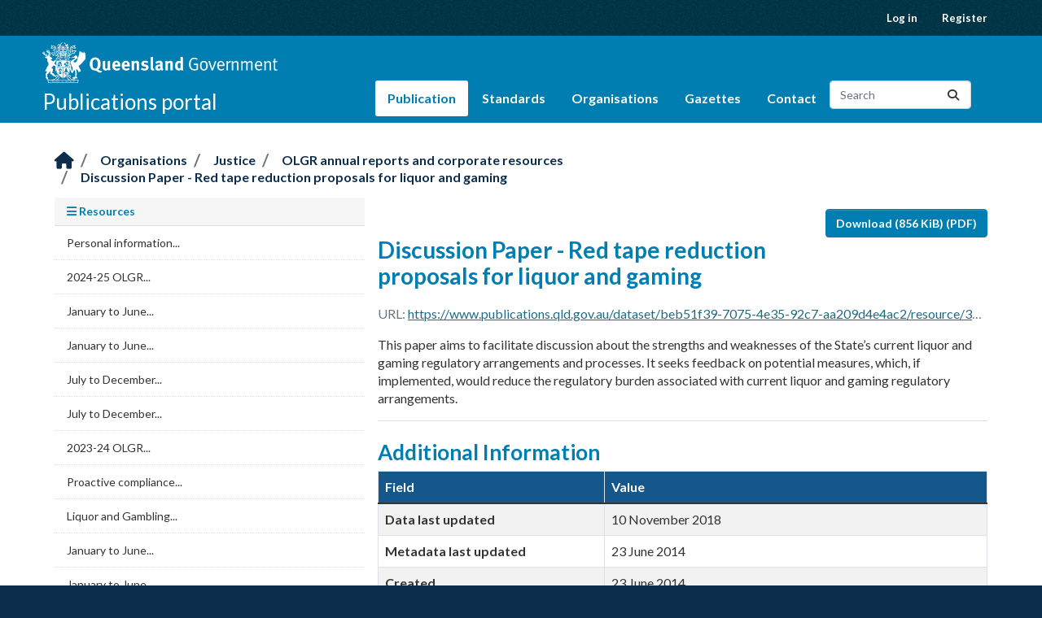

--- FILE ---
content_type: text/html; charset=UTF-8
request_url: https://www.publications.qld.gov.au/dataset/olgr-annual-reports-and-corporate-resources/resource/39f38098-a928-4349-9096-eff36e81fafe?inner_span=True
body_size: 1862
content:
<!DOCTYPE html>
<html lang="en">
<head>
    <meta charset="utf-8">
    <meta name="viewport" content="width=device-width, initial-scale=1">
    <title></title>
    <style>
        body {
            font-family: "Arial";
        }
    </style>
    <script type="text/javascript">
    window.awsWafCookieDomainList = [];
    window.gokuProps = {
"key":"AQIDAHjcYu/GjX+QlghicBgQ/7bFaQZ+m5FKCMDnO+vTbNg96AH8rhIMJ+z/0ZlnwNGCUsFTAAAAfjB8BgkqhkiG9w0BBwagbzBtAgEAMGgGCSqGSIb3DQEHATAeBglghkgBZQMEAS4wEQQM0xF1depSHZO07bzbAgEQgDtkDWjfu/iA1FFovrm1DbICsUAV04yfVyp7MT61DYp7EWM6jDnLUg9RkBp27QieKrX3EpH4gWzcP8WQoA==",
          "iv":"EkQVTQFczwAAAilk",
          "context":"MQymbh4KOHwi0lIzOStkkSCjqMaYIwc4NW4aXuBcIeiGsKHaFN1AyVLp6ZNN0OiWxtjJt+dxXbw5qc392doTB33GjLdcyvBFw2w1oHnqyGpWuDaFIq8nhMC3cucbBv5YlIi9Mu/kGjqN4bMOKl5u73+EBQEfYAsoQomfy3taKRSCj9WgHi/c+dCD+JjubUPWxwl7Qkhpcb3xJ8h7K44u0FPl1+3VZWCuYXLXKWSxbI/nCxMdUajNqgd3SUQMZTRxibX0mgOYRy4jxq3zjTM88BwzFs8JfUEKnhz4ZOYSquVOq36ph2kkFZMd8dPB4KQ1zeS8vtcULIDh+tx7JQ8hrKJtmzLSlAfrshZ/dMzRSZu+PcdOu8VQPpCfMysFnBJJhlHW+F1grxxaT/v+B2zrsDbdN5w="
};
    </script>
    <script src="https://45bdb9e06cb9.3be428d9.us-east-2.token.awswaf.com/45bdb9e06cb9/e30a0b55741b/3ad7cedb9fbb/challenge.js"></script>
</head>
<body>
    <div id="challenge-container"></div>
    <script type="text/javascript">
        AwsWafIntegration.saveReferrer();
        AwsWafIntegration.checkForceRefresh().then((forceRefresh) => {
            if (forceRefresh) {
                AwsWafIntegration.forceRefreshToken().then(() => {
                    window.location.reload(true);
                });
            } else {
                AwsWafIntegration.getToken().then(() => {
                    window.location.reload(true);
                });
            }
        });
    </script>
    <noscript>
        <h1>JavaScript is disabled</h1>
        In order to continue, we need to verify that you're not a robot.
        This requires JavaScript. Enable JavaScript and then reload the page.
    </noscript>
</body>
</html>

--- FILE ---
content_type: text/html; charset=utf-8
request_url: https://www.publications.qld.gov.au/dataset/olgr-annual-reports-and-corporate-resources/resource/39f38098-a928-4349-9096-eff36e81fafe?inner_span=True
body_size: 4943
content:
<!DOCTYPE html>
<!--[if IE 9]> <html lang="en_AU" class="ie9"> <![endif]-->
<!--[if gt IE 8]><!--> <html lang="en_AU"  > <!--<![endif]-->
  <head>
    

<meta charset="utf-8" />
      <meta name="csrf_field_name" content="_csrf_token" />
      <meta name="_csrf_token" content="IjE3MmJjMmRjNTM0NmQ3NDc2MjY3ODk0Nzk3MWM4OWUxY2ViZDg2OTAi.aXILRg.M1q7SUeetN7Ih3eC6DuT4_4CN4M" />
      
      

      <meta name="generator" content="ckan 2.11.4" />
      <meta name="viewport" content="width=device-width, initial-scale=1.0">
<meta name="DCTERMS.publisher" scheme="AGLSTERMS.AglsAgent" content="corporateName=The State of Queensland; jurisdiction=Queensland" />
<meta name="DCTERMS.jurisdiction" scheme="AGLSTERMS.AglsJuri" content="Queensland" />
<meta name="DCTERMS.type" scheme="DCTERMS.DCMIType" content="Text" />


<meta name="DCTERMS.title" content="Discussion Paper - Red tape reduction proposals for liquor and gaming" />


  <meta name="DCTERMS.creator" content="c=AU; o=The State of Queensland; ou=Justice" scheme="AGLSTERMS.GOLD" />


<meta name="DCTERMS.created" content="2014-06-23" />
<meta name="DCTERMS.modified" content="2014-06-23" />
<meta name="DCTERMS.description" content="This paper aims to facilitate discussion about the strengths and weaknesses of the State’s current liquor and gaming regulatory arrangements and processes. It seeks feedback on potential measures, which, if implemented, would reduce the regulatory burden associated with current liquor and gaming regulatory arrangements." />
<meta name="DCTERMS.identifier" content="39f38098-a928-4349-9096-eff36e81fafe" />

<meta name="AGLSTERMS.documentType" scheme="AGLSTERMS.agls-document" content="dataset" />

    <title>Discussion Paper - Red tape reduction proposals for liquor and gaming - OLGR annual reports and corporate resources - Publications | Queensland Government</title>

    
    <link rel="shortcut icon" href="https://www.qld.gov.au/favicon.ico" />
    
  
      
      
      
    
  


    
    <link href="/webassets/base/51d427fe_main.css" rel="stylesheet"/>
<link href="/webassets/ckanext-activity/8dd77216_activity.css" rel="stylesheet"/>
  <link href="https://fonts.googleapis.com/css?family=Lato:100,300,400,700,900,100italic,300italic,400italic,700italic,900italic" rel="stylesheet" />
  <link href="//www.data.qld.gov.au/__data/assets/git_bridge/0019/100846/open-data/dist/qld.css?h=eeb329b" rel="stylesheet" />
  
  

    
  
  <meta property="og:title" content="OLGR annual reports and corporate resources - Discussion Paper - Red tape reduction proposals for liquor and gaming - Publications | Queensland Government">
  <meta property="og:description" content="This paper aims to facilitate discussion about the strengths and weaknesses of the State’s current liquor and gaming regulatory arrangements and processes. It seeks feedback on potential measures,...">


  </head>

  
  <body data-site-root="https://www.publications.qld.gov.au/" data-locale-root="https://www.publications.qld.gov.au/" >

    

<!-- Google Tag Manager -->
<noscript><iframe src="//www.googletagmanager.com/ns.html?id=GTM-PJBVFG"
height="0" width="0" style="display:none;visibility:hidden"></iframe></noscript>
<script>(function(w,d,s,l,i){w[l]=w[l]||[];w[l].push({'gtm.start':
new Date().getTime(),event:'gtm.js'});var f=d.getElementsByTagName(s)[0],
j=d.createElement(s),dl=l!='dataLayer'?'&l='+l:'';j.async=true;j.src=
'//www.googletagmanager.com/gtm.js?id='+i+dl;f.parentNode.insertBefore(j,f);
})(window,document,'script','dataLayer','GTM-PJBVFG');</script>
<!-- End Google Tag Manager -->

    
    <div class="visually-hidden-focusable"><a href="#content">Skip to main content</a></div>
  


  
    

 
  
<div class="account-masthead">
  <div class="container">
     
    <nav class="account not-authed" aria-label="Account">
      <ul class="list-unstyled">
        
        <li><a href="/user/login">Log in</a></li>
        
        <li><a class="sub" href="/user/register">Register</a></li>
         
      </ul>
    </nav>
     
  </div>
</div>


<header class="navbar navbar-static-top masthead">
  <div class="container">
    
        
    

    <nav
      
      class="navbar navbar-expand-lg navbar-light navbar-collapse"
      
    >
    
    <hgroup class="header-image navbar-left">
      <a class="logo" href="https://www.qld.gov.au" title="Link to Queensland Gov website">
        <img src="https://www.data.qld.gov.au/__data/assets/file/0035/218789/qg-coa-white.svg" alt="Queensland Government" class="d-none d-sm-block">
        <img src="https://www.data.qld.gov.au/__data/assets/file/0027/218790/qg-coa-stacked-white.svg" alt="Queensland Government" class="d-sm-none d-md-none d-lg-none d-xl-none">
        <img src="https://www.data.qld.gov.au/__data/assets/file/0028/218791/qg-coa-stacked.svg" alt="Queensland Government" class="d-none d-sm-none d-md-none d-lg-none d-xl-none qg-print-coat-of-arms">
      </a>
      <div class="header__data-portal">
        <a href="/">Publications portal</a>
      </div>
    </hgroup>
    <button class="navbar-toggler" type="button" data-bs-toggle="collapse" data-bs-target="#main-navigation-toggle"
      aria-controls="main-navigation-toggle" aria-expanded="false" aria-label="Toggle navigation">
      <span class="fa fa-bars text-white"></span>
    </button>
    

    <div class="main-navbar collapse navbar-collapse" id="main-navigation-toggle">
      <nav class="section navigation">
        <ul class="navbar-nav ms-auto mb-2 mb-lg-0 nav nav-pills">
        
          
          
            
          
          
          <li class="active"><a href="/dataset/">Publication</a></li>
          <li >
            <a href="/dataset/publishing-standards-publications-qld-gov-au" >Standards</a>
          </li>
          <li >
            <a href="/organization">Organisations</a>
          </li>
          <li >
            <a href="/gazettes-current">Gazettes</a>
          </li>
          <li>
            <a href="https://www.qld.gov.au/contact-us">Contact</a>
          </li>
          
        
        </ul>
      
        
          <form class="d-flex site-search" action="/dataset/" method="get">
              <label class="d-none" for="field-sitewide-search">Search Datasets...</label>
              <input id="field-sitewide-search" class="form-control me-2"  type="text" name="q" placeholder="Search" aria-label="Search datasets..."/>
              <button class="btn" type="submit" aria-label="Submit"><i class="fa fa-search"></i></button>
          </form>
      
      
      </nav>
    </div>
    </nav>
  </div>
</header>

  
    
    <div role="main" class="main ">

      <div id="content" class="container">
        
          
    
            <div class="flash-messages">
              
                
              
            </div>
          


          
            <div class="toolbar" role="navigation" aria-label="Breadcrumb">
              
                
                  <ol class="breadcrumb">
                    
<li class="home"><a href="/" aria-label="Home"><i class="fa fa-home"></i><span> Home</span></a></li>
                    
    
    
    <li><a href="/organization/">Organisations</a></li>
    <li><a href="/organization/justice">Justice</a></li>
    
    <li class="active"><a href="/dataset/olgr-annual-reports-and-corporate-resources">OLGR annual reports and corporate resources</a></li>
    <li class="active"><a href="">Discussion Paper - Red tape reduction proposals for liquor and gaming</a></li>

                  </ol>
                
              
            </div>
          

          <div class="row wrapper">
            
            


            
    <aside class="secondary col-sm-5 col-md-4 col-lg-4">
        
        

  
    



  
    <section class="module module-narrow resources">
      
        
          <h2 class="module-heading"><i class="fa fa-bars"></i> Resources</h2>
        
        
  <ul class="list-unstyled nav nav-simple">
    
      <li class="nav-item">
        <a href="/dataset/olgr-annual-reports-and-corporate-resources/resource/d38fa39a-c315-44df-84a7-163d55a55911?inner_span=True" title="Personal information collection statement">Personal information...</a>
      </li>
    
      <li class="nav-item">
        <a href="/dataset/olgr-annual-reports-and-corporate-resources/resource/24b8ddaa-c57f-4803-8482-7fcd0aefc0d2?inner_span=True" title="2024-25 OLGR Regulator Performance Report">2024-25 OLGR...</a>
      </li>
    
      <li class="nav-item">
        <a href="/dataset/olgr-annual-reports-and-corporate-resources/resource/01e8e69d-b74a-41da-990b-f694ae9b9b54?inner_span=True" title="January to June 2025—licensing and compliance statistical summary">January to June...</a>
      </li>
    
      <li class="nav-item">
        <a href="/dataset/olgr-annual-reports-and-corporate-resources/resource/8c700960-ed27-482d-aca7-d93e06da42be?inner_span=True" title="January to June 2025—gambling statistical summary">January to June...</a>
      </li>
    
      <li class="nav-item">
        <a href="/dataset/olgr-annual-reports-and-corporate-resources/resource/ef65c5f7-1997-4a4e-96a0-6efc12184e13?inner_span=True" title="July to December 2024—licensing and compliance statistical summary">July to December...</a>
      </li>
    
      <li class="nav-item">
        <a href="/dataset/olgr-annual-reports-and-corporate-resources/resource/2f362d73-1c48-4ddb-8b93-2a8614992497?inner_span=True" title="July to December 2024—gambling statistical summary">July to December...</a>
      </li>
    
      <li class="nav-item">
        <a href="/dataset/olgr-annual-reports-and-corporate-resources/resource/6d5b81ea-3a0a-4ad3-83c6-4caa6d0dc890?inner_span=True" title="2023-24 OLGR Regulator Performance Report">2023-24 OLGR...</a>
      </li>
    
      <li class="nav-item">
        <a href="/dataset/olgr-annual-reports-and-corporate-resources/resource/7e1932a0-03ab-49e9-b886-bc1574e3359c?inner_span=True" title="Proactive compliance plan 2023–24">Proactive compliance...</a>
      </li>
    
      <li class="nav-item">
        <a href="/dataset/olgr-annual-reports-and-corporate-resources/resource/6d3ec7d9-c747-479b-86f7-4ab21d2e5c5c?inner_span=True" title="Liquor and Gambling Regulation Strategy">Liquor and Gambling...</a>
      </li>
    
      <li class="nav-item">
        <a href="/dataset/olgr-annual-reports-and-corporate-resources/resource/0759ff87-770d-4a8a-990c-2e0130f51320?inner_span=True" title="January to June 2024—licensing and compliance statistical summary">January to June...</a>
      </li>
    
      <li class="nav-item">
        <a href="/dataset/olgr-annual-reports-and-corporate-resources/resource/d477f48a-3e5f-420d-bda6-3e530ebb1d1f?inner_span=True" title="January to June 2024—gambling statistical summary">January to June...</a>
      </li>
    
      <li class="nav-item">
        <a href="/dataset/olgr-annual-reports-and-corporate-resources/resource/4dee4f71-811a-434d-a937-ab6890d8a13f?inner_span=True" title="July to December 2023—licensing and compliance statistical summary">July to December...</a>
      </li>
    
      <li class="nav-item">
        <a href="/dataset/olgr-annual-reports-and-corporate-resources/resource/9539f8ad-be9c-43b9-aa00-ed1a42de9842?inner_span=True" title="July to December 2023—gambling statistical summary">July to December...</a>
      </li>
    
      <li class="nav-item">
        <a href="/dataset/olgr-annual-reports-and-corporate-resources/resource/d069a22e-1afc-4158-8cd4-2822baccc203?inner_span=True" title="January to June 2023—licensing and compliance statistical summary">January to June...</a>
      </li>
    
      <li class="nav-item">
        <a href="/dataset/olgr-annual-reports-and-corporate-resources/resource/48ee012d-e90f-467d-b7cf-fafc3d9279f7?inner_span=True" title="January to June 2023—gambling statistical summary">January to June...</a>
      </li>
    
      <li class="nav-item">
        <a href="/dataset/olgr-annual-reports-and-corporate-resources/resource/2080717c-7433-4061-80aa-c417db064e01?inner_span=True" title="July to December 2022—licensing and compliance statistical summary">July to December...</a>
      </li>
    
      <li class="nav-item">
        <a href="/dataset/olgr-annual-reports-and-corporate-resources/resource/a0bd90a4-f39b-44d8-9cfc-e50560bd1011?inner_span=True" title="July to December 2022—gambling statistical summary">July to December...</a>
      </li>
    
      <li class="nav-item">
        <a href="/dataset/olgr-annual-reports-and-corporate-resources/resource/a090ebfe-bca3-4839-81d3-5e0a985868de?inner_span=True" title="2022-23 OLGR Regulator Performance Report">2022-23 OLGR...</a>
      </li>
    
      <li class="nav-item">
        <a href="/dataset/olgr-annual-reports-and-corporate-resources/resource/8cb198d9-8d65-430c-b433-4cab0888f8b0?inner_span=True" title="2021-22 Regulator performance report">2021-22 Regulator...</a>
      </li>
    
      <li class="nav-item">
        <a href="/dataset/olgr-annual-reports-and-corporate-resources/resource/944387ac-0caf-42c7-b9df-26b85da5d294?inner_span=True" title="2020-21 Regulator performance report ">2020-21 Regulator...</a>
      </li>
    
      <li class="nav-item">
        <a href="/dataset/olgr-annual-reports-and-corporate-resources/resource/a2cdfc61-f4d4-4a67-a696-e9abf1e35ddd?inner_span=True" title="2019–20 Liquor and gaming statistical report">2019–20 Liquor and...</a>
      </li>
    
      <li class="nav-item">
        <a href="/dataset/olgr-annual-reports-and-corporate-resources/resource/c011d113-091e-4754-8e3e-76a319d5c871?inner_span=True" title="2018–19 Liquor and gaming statistical report">2018–19 Liquor and...</a>
      </li>
    
      <li class="nav-item">
        <a href="/dataset/olgr-annual-reports-and-corporate-resources/resource/a7b33e56-6fc9-40a0-9a75-c720259b9b55?inner_span=True" title="Liquor and gaming annual statistical report 2017-2018">Liquor and gaming...</a>
      </li>
    
      <li class="nav-item">
        <a href="/dataset/olgr-annual-reports-and-corporate-resources/resource/3dee0e38-d59e-4ce9-83e9-9c4946fcd219?inner_span=True" title="Liquor and Gaming annual statistical report 2016 - 2017">Liquor and Gaming...</a>
      </li>
    
      <li class="nav-item">
        <a href="/dataset/olgr-annual-reports-and-corporate-resources/resource/8d484a1a-b224-4ad7-a594-f79b02e5ae09?inner_span=True" title="Liquor and gaming annual statistical report 2015-16">Liquor and gaming...</a>
      </li>
    
      <li class="nav-item">
        <a href="/dataset/olgr-annual-reports-and-corporate-resources/resource/bc058edf-50c3-4bb4-a73f-00fb41acf6a6?inner_span=True" title="Liquor and gaming report 2014-15">Liquor and gaming...</a>
      </li>
    
      <li class="nav-item">
        <a href="/dataset/olgr-annual-reports-and-corporate-resources/resource/48f95b38-57b0-4671-80b8-a4a36147c0e6?inner_span=True" title="Community benefit funds annual allocation report 2014-15">Community benefit...</a>
      </li>
    
      <li class="nav-item">
        <a href="/dataset/olgr-annual-reports-and-corporate-resources/resource/c695cfbb-70c0-4b1e-8250-5a11260a7c64?inner_span=True" title="Community benefit funds annual allocation report 2013-14">Community benefit...</a>
      </li>
    
      <li class="nav-item">
        <a href="/dataset/olgr-annual-reports-and-corporate-resources/resource/7f11b59b-88ce-4b9f-a4e1-bbe65651747a?inner_span=True" title="OLGR organisational structure">OLGR organisational structure</a>
      </li>
    
      <li class="nav-item">
        <a href="/dataset/olgr-annual-reports-and-corporate-resources/resource/40921b1c-d252-461b-9376-ae9302d75074?inner_span=True" title="Policy direction for gambling in Queensland">Policy direction for...</a>
      </li>
    
      <li class="nav-item active">
        <a href="/dataset/olgr-annual-reports-and-corporate-resources/resource/39f38098-a928-4349-9096-eff36e81fafe?inner_span=True" title="Discussion Paper - Red tape reduction proposals for liquor and gaming">Discussion Paper -...</a>
      </li>
    
      <li class="nav-item">
        <a href="/dataset/olgr-annual-reports-and-corporate-resources/resource/0b8d9a8e-a23b-444b-8285-0e3bb086fad7?inner_span=True" title="Liquor Compliance Strategy">Liquor Compliance Strategy</a>
      </li>
    
      <li class="nav-item">
        <a href="/dataset/olgr-annual-reports-and-corporate-resources/resource/d9dc9364-9f98-4405-8793-7a57ff064343?inner_span=True" title="Gaming Services Technical Unit service charter ">Gaming Services...</a>
      </li>
    
  </ul>

      
    </section>
  



  

  
    

  <section class="module module-narrow social">
    
      <h2 class="module-heading"><i class="fa fa-share-square"></i> Social</h2>
    
    
      <ul class="nav nav-simple">
        <li class="nav-item"><a href="https://twitter.com/share?url=https://www.publications.qld.gov.au/dataset/olgr-annual-reports-and-corporate-resources/resource/39f38098-a928-4349-9096-eff36e81fafe?inner_span=True" target="_blank"><i class="fa-brands fa-twitter-square"></i> Twitter</a></li>
        <li class="nav-item"><a href="https://www.facebook.com/sharer.php?u=https://www.publications.qld.gov.au/dataset/olgr-annual-reports-and-corporate-resources/resource/39f38098-a928-4349-9096-eff36e81fafe?inner_span=True" target="_blank"><i class="fa-brands fa-facebook-square"></i> Facebook</a></li>
      </ul>
    
  </section>

  

    </aside>


            
    <div class="primary col-xs-12 col-sm-7 col-md-8 col-lg-8">
        
        
  
    <section class="module module-resource">
      
        <div class="module-content">
          <div class="actions">
            
            <ul>
              
                
                
                  <li>
                    <div class="btn-group">
                      <a class="btn btn-primary resource-url-analytics resource-type-file.upload resource-btn" href="https://www.publications.qld.gov.au/dataset/beb51f39-7075-4e35-92c7-aa209d4e4ac2/resource/39f38098-a928-4349-9096-eff36e81fafe/download/discussion-paper-red-tape-reduction-proposals-for-liquor-and-gaming.pdf">
                        
                          <i class="fa fa-arrow-circle-o-down"></i> Download
                              (856 KiB)
                              (PDF)
                        
                      </a>
                      
                        
                      
                    </div>
                  </li>
                
                
              
            </ul>
            
          </div>
        </div>
        
          
          
  <h1 class="page-heading">
    Discussion Paper - Red tape reduction proposals for liquor and gaming

    
  </h1>

          
            
              <p class="text-muted ellipsis">URL: <a class="resource-url-analytics" href="https://www.publications.qld.gov.au/dataset/beb51f39-7075-4e35-92c7-aa209d4e4ac2/resource/39f38098-a928-4349-9096-eff36e81fafe/download/discussion-paper-red-tape-reduction-proposals-for-liquor-and-gaming.pdf" title="https://www.publications.qld.gov.au/dataset/beb51f39-7075-4e35-92c7-aa209d4e4ac2/resource/39f38098-a928-4349-9096-eff36e81fafe/download/discussion-paper-red-tape-reduction-proposals-for-liquor-and-gaming.pdf">https://www.publications.qld.gov.au/dataset/beb51f39-7075-4e35-92c7-aa209d4e4ac2/resource/39f38098-a928-4349-9096-eff36e81fafe/download/discussion-paper-red-tape-reduction-proposals-for-liquor-and-gaming.pdf</a></p>
            
          
          <div class="prose notes" property="rdfs:label">
            
              <p>This paper aims to facilitate discussion about the strengths and weaknesses of the State’s current liquor and gaming regulatory arrangements and processes. It seeks feedback on potential measures, which, if implemented, would reduce the regulatory burden associated with current liquor and gaming regulatory arrangements.</p>
            
            
          </div>
        
        
        
          
        
      
    </section>
  

  
    
    
        <div class="module-content">
          <h2>Additional Information</h2>
          <table class="table table-striped table-bordered table-condensed" data-module="table-toggle-more">
            <thead>
              <tr>
                <th scope="col">Field</th>
                <th scope="col">Value</th>
              </tr>
            </thead>
            <tbody>
              <tr>
                <th scope="row">Data last updated</th>
                <td>10 November 2018</td>
              </tr>
              <tr>
                <th scope="row">Metadata last updated</th>
                <td>23 June 2014</td>
              </tr>
              <tr>
                <th scope="row">Created</th>
                <td>23 June 2014</td>
              </tr>
              <tr>
                <th scope="row">Format</th>
                <td>PDF</td>
              </tr>
              <tr>
                <th scope="row">License</th>
                <td>


  
    
  
    <a href="https://creativecommons.org/licenses/by/3.0/au/" rel="dc:rights">Creative Commons Attribution 3.0</a>
  

  
</td>
              </tr>
              
                
              
                
              
                
                  <tr class="toggle-more"><th scope="row">Has views</th><td>False</td></tr>
                
              
                
                  <tr class="toggle-more"><th scope="row">Id</th><td>39f38098-a928-4349-9096-eff36e81fafe</td></tr>
                
              
                
              
                
              
                
                  <tr class="toggle-more"><th scope="row">Mimetype</th><td>application/pdf</td></tr>
                
              
                
                  <tr class="toggle-more"><th scope="row">Package id</th><td>beb51f39-7075-4e35-92c7-aa209d4e4ac2</td></tr>
                
              
                
                  <tr class="toggle-more"><th scope="row">Position</th><td>30</td></tr>
                
              
                
                  <tr class="toggle-more"><th scope="row">Resource type</th><td>file.upload</td></tr>
                
              
                
                  <tr class="toggle-more"><th scope="row">Size</th><td>856 KiB</td></tr>
                
              
                
                  <tr class="toggle-more"><th scope="row">State</th><td>active</td></tr>
                
              
                
                  <tr class="toggle-more"><th scope="row">Url type</th><td>upload</td></tr>
                
              
            </tbody>
          </table>
        </div>
        
  

    </div>

          </div>
        
      </div>
    </div>
  
    <footer class="site-footer">
    <div class="container">
        <ul>
            <li><a href="https://www.qld.gov.au/contact-us" class="no-print">Contact us</a></li>
            <li class="mobile-hidden"><a href="https://www.qld.gov.au/help" class="no-print">Help</a></li>
            <li><a href="https://www.qld.gov.au/legal/copyright">Copyright</a></li>
            <li><a href="https://www.qld.gov.au/legal/disclaimer">Disclaimer</a></li>
            <li><a href="https://www.qld.gov.au/legal/privacy">Privacy</a></li>
            <li><a href="https://www.qld.gov.au/about/rights-accountability/right-to-information">Right to information</a></li>
            <li class="mobile-hidden"><a href="https://www.qld.gov.au/help/accessibility" class="no-print">Accessibility</a></li>
            <li class="mobile-hidden"><a href="http://www.smartjobs.qld.gov.au/" class="no-print">Jobs in Queensland Government</a></li>
            <li id="link-languages"><a href="https://www.qld.gov.au/help/languages" class="no-print">Other languages</a></li>
        </ul>
        <div class="site-footer__copyright">
            <p>&copy; The State of Queensland 1995-2026</p>
        </div>
        <div class="site-footer__signoff">
            <p><a href="https://www.qld.gov.au">Queensland Government</a></p>
        </div>
    </div>
</footer>
  
  
  
  
  
    

  

    
    <link href="/webassets/publications_qld_theme/a4acdd88_publications_qld.css" rel="stylesheet"/>
<link href="/webassets/vendor/f3b8236b_select2.css" rel="stylesheet"/>
<link href="/webassets/vendor/53df638c_fontawesome.css" rel="stylesheet"/>
    <script src="/webassets/vendor/240e5086_jquery.js" type="text/javascript"></script>
<script src="/webassets/vendor/773d6354_vendor.js" type="text/javascript"></script>
<script src="/webassets/vendor/6d1ad7e6_bootstrap.js" type="text/javascript"></script>
<script src="/webassets/vendor/529a0eb7_htmx.js" type="text/javascript"></script>
<script src="/webassets/base/a65ea3a0_main.js" type="text/javascript"></script>
<script src="/webassets/base/b1def42f_ckan.js" type="text/javascript"></script>
<script src="/webassets/activity/0fdb5ee0_activity.js" type="text/javascript"></script>
  </body>
</html>

--- FILE ---
content_type: text/css; charset=utf-8
request_url: https://www.publications.qld.gov.au/webassets/publications_qld_theme/a4acdd88_publications_qld.css
body_size: 3634
content:
body {
  font-family: 'Lato', sans-serif;
}

a,
a:focus,
a:hover,
a:link,
a:visited {
  text-decoration: underline;
}

.table thead > tr > td,
.table thead > tr > th {
  background: #13578b;
  color: #fff;
}

/* Resource Icon for API */
.resource-api-available {
  background-color: #ea6f00;
  border-radius: 3px 3px 3px 3px;
  color: #eeeeee;
  padding: 0.1em 0.5em;
  text-decoration: none;
  font-size: 0.6em;
  font-weight: bold;
  position: absolute;
  z-index: 10;
  top: 35px;
  left: 15px;
}

/* Hide the JSON button for Resource Data Schema */
#resource-schema-buttons
  > div
  > .btn.btn-default[title="Enter manually a Table Schema JSON object"] {
  visibility: hidden;
}

a.btn {
  text-decoration: none;
}

.btn:active,
.btn.active {
  box-shadow: none;
}

/* Blue buttons */
.btn-primary {
  color: #fff;
  background-color: #007eb1;
  border-color: #007eb1;
}

.btn-primary:hover {
  color: #fff;
  background-color: #0090cb;
  border-color: #0090cb;
}

.btn-primary:active,
.btn-primary:active:hover,
.btn-primary.active,
.open > .dropdown-toggle.btn-primary,
.btn-primary:focus,
.btn-primary:active:focus,
.btn-primary.focus {
  color: #ffffff;
  background-color: #545b62;
  border-color: #4e555b;
}

/* Green buttons */
.btn-success {
  color: #000;
  background-color: #78ba00;
  border-color: #78ba00;
}

.btn-success:hover,
.form input[type="submit"]:hover {
  color: #000;
  background-color: #88d400;
  border-color: #88d400;
}

.btn-success:active,
.btn-success:active:focus,
form.form input[type="submit"]:active,
form.form input[type="submit"]:active:focus {
  color: #fff;
  background-color: #0062cc;
  border-color: #005cbf;
}

/* Orange buttons */
.btn-warning {
  background-color: #ad6500;
  border-color: #ad6500;
}

.btn-warning:hover {
  background-color: #945600;
  border-color: #945600;
}

.btn-warning:active,
.btn-warning:active:hover,
.btn-warning.active,
.open > .dropdown-toggle.btn-warning,
.btn-warning:focus,
.btn-warning:active:focus,
.btn-warning.focus {
  color: #ffffff;
  background-color: #545b62;
  border-color: #4e555b;
}

/* Fixes a issue with dataset & resource select or multi-select elements not displaying correctly when using the scheming extension */
.select2-container.form-control {
  height: 100%;
  padding: 0px;
}

/* Comments */

.comment-container .comment-wrapper {
  position: relative;
  margin-top: 15px;
  margin-bottom: 15px;
  padding: 0;
  border-top: 2px solid #fff;
  border-bottom: 2px solid #fff;
}

.comment-container .form input[type="text"],
.comment-container .form textarea,
.form textarea,
form#comment_form input[type="text"],
form#comment_form textarea {
  max-width: 100%;
}

.comment {
  position: relative;
  background-color: #fff;
  border: 1px solid #ddd;
  border-radius: 4px;
}

.comment.comment-deleted {
  border: 1px solid #ebccd1;
}

.comment h3 {
  margin-top: 0;
}

.comment-header {
  padding-left: 15px;
  padding-right: 10px;
  color: #777;
  background-color: #f7f7f7;
  border-bottom: 1px solid #eee;
  border-top-left-radius: 4px;
  border-top-right-radius: 4px;
}

.comment-deleted .comment-header {
  background-color: #f2dede;
}

.comment-content {
  padding: 15px;
  font-size: 14px;
}

.comment-deleted .comment-content {
  background-color: #f7f7f7;
}

.comment-deleted .comment-content {
  font-style: italic;
}

.comment-header .comment-actions .comment-action {
  float: right;
}

.comment-action {
  margin-top: 10px;
  padding-left: 0;
  margin-left: 10px;
  margin-right: 5px;
}

.comment-action .unflag-comment {
  margin-left: 10px;
}

.comment-header-text {
  max-width: 78%;
  padding-top: 10px;
  padding-bottom: 10px;
}

.comment-header {
  color: #777;
}

.comment-container .comment-header .subtle-btn {
  color: #999;
  border: 0px;
  background: transparent;
}

.comment-container .comment-header .subtle-btn:hover {
  color: #206b82;
}

#comment_form label:after,
.comment-container form label:after {
  content: '';
}

#comment_form .form-group,
.comment-container .form-group {
  margin-bottom: 10px;
}

.comment-flagged {
  color: #c00;
}

.comment-container .comment-wrapper .comment-wrapper {
  margin-left: 4em;
  margin-bottom: 0;
}

.comment-content ul.links li a {
  cursor: pointer;
  text-decoration: none;
}

.comment-container .highlight > .comment {
  border: 1px solid #faebcc;
}

.comment-container .highlight > .comment > .comment-header {
  background-color: #fcf8e3;
}

.comment-container .highlight > .comment.comment-deleted {
  border: 1px solid #ebccd1;
}

.comment-container .highlight > .comment.comment-deleted > .comment-header {
  background-color: #f2dede;
}

.comment-container .form input[type="submit"],
form#comment_form input[type="submit"] {
  border: 1px solid transparent;
  font-size: 14px;
  line-height: 1.42857143;
  margin-top: 0;
  padding: 6px 12px;
}

@media screen and (max-width: 991px) {
  .comment-container .form input[type="submit"],
  form#comment_form input[type="submit"] {
    margin-top: 5px;
  }
}

/*
    Data Requests
 */
span.label-open {
  background-color: #78ba00;
}

/**
    Additions to the Squiz standard CSS library
 */
div.account-masthead .account ul.list-unstyled {
  margin: 0;
  padding: 0;
  list-style: none;
  margin: 0 -0.9375rem;
  display: -webkit-box;
  display: -ms-flexbox;
  display: flex;
  -webkit-box-pack: end;
  -ms-flex-pack: end;
  justify-content: flex-end;
  -ms-flex-line-pack: center;
  align-content: center;
  -webkit-box-align: center;
  -ms-flex-align: center;
  align-items: center;
}

div.account-masthead .account ul.list-unstyled li {
  margin: 0;
  padding: 0;
  list-style: none;
  border: none;
}

div.account-masthead .account ul.list-unstyled li a,
div.account-masthead .account ul.list-unstyled li .btn-link {
  color: #ffffff;
  text-decoration: none;
  line-height: 1rem;
  -webkit-transition: background-color 0.4s ease;
  transition: background-color 0.4s ease;
  -webkit-font-smoothing: antialiased;
  -moz-osx-font-smoothing: grayscale;
  font-weight: 600;
  height: 2.75rem;
  min-width: 2.75rem;
  display: -webkit-box;
  display: -ms-flexbox;
  display: flex;
  -webkit-box-align: center;
  -ms-flex-align: center;
  align-items: center;
  -ms-flex-line-pack: center;
  align-content: center;
  padding: 0 0.9375rem;
}

div.account-masthead .account ul.list-unstyled li a:hover,
div.account-masthead .account ul.list-unstyled li a:focus,
div.account-masthead .account ul.list-unstyled li .btn-link:hover,
div.account-masthead .account ul.list-unstyled li .btn-link:focus {
  color: #ffffff;
  background-color: #007eb1;
}

@media screen and (min-width: 1200px) {
  footer .site-footer__signoff {
    display: block;
  }
}

@media screen and (min-width: 768px) {
  .secondary .module-narrow .nav-item.active > a:before,
  .secondary .module-narrow .nav-aside li.active > a:before {
    border: none;
  }
}

.add-to-group .form-group {
  margin-bottom: 10px;
}

.global-alert {
  background: #b90824;
  background-color: rgb(185, 8, 36);
  background-repeat: repeat;
  background-size: auto;
  background-repeat: no-repeat;
  background-size: 100% 100%;
  color: #fff;
  overflow: hidden;
  clear: both;
  padding: 1em 2em;
  margin: 0 -3.125em;
}

.home .global-alert {
  margin: 0 -1.3em;
}

.home .global-alert {
  margin: 0;
}

.global-alert .header,
.global-alert .summary,
.global-alert p {
  margin: 0;
  padding: 0;
  padding-right: 0px;
  padding-left: 0px;
}

.global-alert .header {
  padding-left: 4em;
}

.global-alert .header,
.global-alert .summary {
  display: table-cell;
  vertical-align: middle;
}

.global-alert .header:before {
  text-decoration: inherit;
}

.global-alert .header:before,
.global-alert .header:hover:before {
  display: inline-block;
  font-family: FontAwesome;
  -webkit-font-smoothing: antialiased;
  -moz-osx-font-smoothing: grayscale;
  font-style: normal;
  font-weight: 400;
  font-size: 40px;
  font-size: 2.5rem;
  line-height: 1;
  padding-right: 16px;
  padding-right: 1rem;
  content: "\f071";
  background: inherit;
  color: #fff;
}

.global-alert .header:before {
  display: block;
  position: absolute;
  margin-top: -.3em;
  margin-left: -1.7em;
  width: 1em;
  height: 1em;
  text-align: center;
  padding: .4em;
}

.global-alert h2 {
  color: #000;
  font-weight: 700;
  margin: 0;
  font-size: 17px;
}

.global-alert .header,
.global-alert .summary,
.global-alert p {
  margin: 0;
  padding: 0;
}

.global-alert .summary {
  padding: 0 1.25em;
  padding-left: 1.25em;
}

.global-alert .header,
.global-alert .summary {
  display: table-cell;
  vertical-align: middle;
}

.global-alert .summary {
  padding-left: 1em;
  border-left: 1px solid hsla(0, 0%, 100%, .67);
}

.global-alert .header {
  padding-left: 4em;
  padding-right: 1em;
  white-space: nowrap;
}

/* Override of main.css to fix white-space: nowrap issue with resource title on left hand side */
.nav-item.active > a span,
.nav-aside li.active a span {
  white-space: normal;
  overflow: hidden;
}

li.nav-item a span.badge {
  float: right;
  margin-right: 10px;
}

/* The background watermark image for each environment */
body > div.qg-training {
  background: url('/assets/bg_training.png') left top repeat;
}

body > div.qg-dev {
  background: url('/assets/bg_dev.png') left top repeat;
}

body > div.qg-staging {
  background: url('/assets/bg_staging.png') left top repeat;
}

/* Overriding main.css to fix column not wrapping text in responsive tables */
.table-responsive > .table > tbody > tr > td {
  white-space: normal;
}

/* Overriding main.css nav tabs displaying outside parent container */
@media (max-width: 991px) {
  .page-header .nav-tabs {
    margin-left: 0px;
  }
}

/* DC-12485 - Override broken border right inherited from out of the box (desktops)  */
@media (min-width: 768px) {
    .wrapper:before {
      border-right: 0px !important;
    }
}

/* QOL-5852 - Override popular icon as its no longer needed */
.popular {
  visibility: hidden;
}

/* QOL-5853/QOL-5847 - Edge/IE wordbreaks */
.context-info h1.heading,
.break-word {
  -ms-word-break: break-word !important;
  word-break: break-word !important;
}

/** @DC-13484 - Unclickable home tiles **/
/** Too risky to change position value, TODO fix greater positions **/
.wrapper:before  {
    z-index: -999 !important;
}
